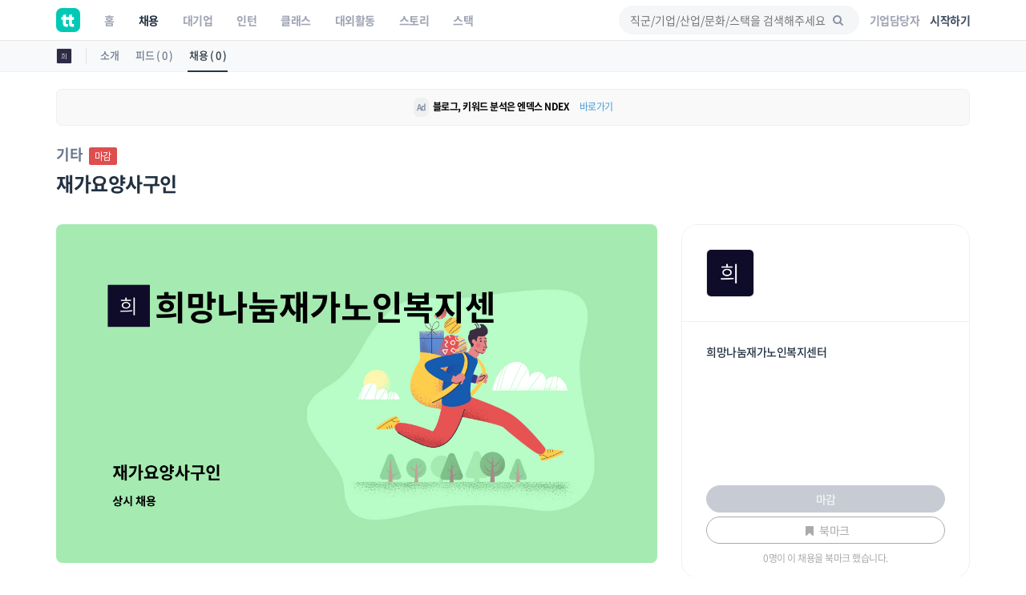

--- FILE ---
content_type: application/javascript
request_url: https://www.theteams.kr/includes/js/zoom/dist/zoom.js
body_size: 1144
content:
/**
 * zoom.js - It's the best way to zoom an image
 * @version v0.0.2
 * @link https://github.com/fat/zoom.js
 * @license MIT
 */

+function ($) { "use strict";

  /**
   * The zoom service
   */
  function ZoomService () {
    this._activeZoom            =
    this._initialScrollPosition =
    this._initialTouchPosition  =
    this._touchMoveListener     = null

    this._$document = $(document)
    this._$window   = $(window)
    this._$body     = $(document.body)

    this._boundClick = $.proxy(this._clickHandler, this)
  }

  ZoomService.prototype.listen = function () {
    this._$body.on('click', '[data-action="zoom"]', $.proxy(this._zoom, this))
  }

  ZoomService.prototype._zoom = function (e) {
    var target = e.target

    if (!target || target.tagName != 'IMG') return

    // if (this._$body.hasClass('zoom-overlay-open')) return

    if (e.metaKey || e.ctrlKey) {
      return window.open((e.target.getAttribute('data-original') || e.target.src), '_blank')
    }

    // if (target.width >= ($(window).width() - Zoom.OFFSET)) return

    this._activeZoomClose(true)

    this._activeZoom = new Zoom(target)
    this._activeZoom.zoomImage()

    // todo(fat): probably worth throttling this
    this._$window.on('scroll.zoom', $.proxy(this._scrollHandler, this))

    this._$document.on('keyup.zoom', $.proxy(this._keyHandler, this))
    this._$document.on('touchstart.zoom', $.proxy(this._touchStart, this))

    // we use a capturing phase here to prevent unintended js events
    // sadly no useCapture in jquery api (http://bugs.jquery.com/ticket/14953)
    if (document.addEventListener) {
      document.addEventListener('click', this._boundClick, true)
    } else {
      document.attachEvent('onclick', this._boundClick, true)
    }

    if ('bubbles' in e) {
      if (e.bubbles) e.stopPropagation()
    } else {
      // Internet Explorer before version 9
      e.cancelBubble = true
    }
  }

  ZoomService.prototype._activeZoomClose = function (forceDispose) {
    if (!this._activeZoom) return

    if (forceDispose) {
      this._activeZoom.dispose()
    } else {
      this._activeZoom.close()
    }

    this._$window.off('.zoom')
    this._$document.off('.zoom')

    document.removeEventListener('click', this._boundClick, true)

    this._activeZoom = null
  }

  ZoomService.prototype._scrollHandler = function (e) {
    if (this._initialScrollPosition === null) this._initialScrollPosition = $(window).scrollTop()
    var deltaY = this._initialScrollPosition - $(window).scrollTop()
    if (Math.abs(deltaY) >= 40) this._activeZoomClose()
  }

  ZoomService.prototype._keyHandler = function (e) {
    if (e.keyCode == 27) this._activeZoomClose()
  }

  ZoomService.prototype._clickHandler = function (e) {
    if (e.preventDefault) e.preventDefault()
    else event.returnValue = false

    if ('bubbles' in e) {
      if (e.bubbles) e.stopPropagation()
    } else {
      // Internet Explorer before version 9
      e.cancelBubble = true
    }

    this._activeZoomClose()
  }

  ZoomService.prototype._touchStart = function (e) {
    this._initialTouchPosition = e.touches[0].pageY
    $(e.target).on('touchmove.zoom', $.proxy(this._touchMove, this))
  }

  ZoomService.prototype._touchMove = function (e) {
    if (Math.abs(e.touches[0].pageY - this._initialTouchPosition) > 10) {
      this._activeZoomClose()
      $(e.target).off('touchmove.zoom')
    }
  }


  /**
   * The zoom object
   */
  function Zoom (img) {
    this._fullHeight      =
    this._fullWidth       =
    this._overlay         =
    this._targetImageWrap = null

    this._targetImage = img

    this._$body = $(document.body)
  }

  Zoom.OFFSET = 40
  Zoom._MAX_WIDTH = 2560
  Zoom._MAX_HEIGHT = 4096

  Zoom.prototype.zoomImage = function () {
    var img = document.createElement('img')
    img.onload = $.proxy(function () {
      this._fullHeight = Number(img.height)
      this._fullWidth = Number(img.width)
      this._zoomOriginal()
    }, this)
    img.src = this._targetImage.src
  }

  Zoom.prototype._zoomOriginal = function () {
    this._targetImageWrap           = document.createElement('div')
    this._targetImageWrap.className = 'zoom-img-wrap'

    this._targetImage.parentNode.insertBefore(this._targetImageWrap, this._targetImage)
    this._targetImageWrap.appendChild(this._targetImage)

    $(this._targetImage)
      .addClass('zoom-img')
      .attr('data-action', 'zoom-out')

    this._calculateZoom()
    this._triggerAnimation()

    this._overlay           = document.createElement('div')
    this._overlay.className = 'zoom-overlay'

    document.body.appendChild(this._overlay)

    
  }

  Zoom.prototype._calculateZoom = function () {
    this._targetImage.offsetWidth // repaint before animating

    var originalFullImageWidth  = this._fullWidth
    var originalFullImageHeight = this._fullHeight

    var scrollTop = $(window).scrollTop()

    var viewportHeight = ($(window).height() - Zoom.OFFSET)
    var viewportWidth  = ($(window).width() - Zoom.OFFSET)

    var maxScaleFactor = ((viewportHeight / this._targetImage.height > viewportWidth / this._targetImage.width)?viewportWidth / this._targetImage.width:viewportHeight / this._targetImage.height)

    var imageAspectRatio    = originalFullImageWidth / originalFullImageHeight
    var viewportAspectRatio = viewportWidth / viewportHeight

    // if (originalFullImageWidth < viewportWidth && originalFullImageHeight < viewportHeight) {
      this._imgScaleFactor = maxScaleFactor

    // } else 
    // if (imageAspectRatio < viewportAspectRatio) {
    //   this._imgScaleFactor = (viewportHeight / originalFullImageHeight) * maxScaleFactor

    // } else {
    //   this._imgScaleFactor = (viewportWidth / originalFullImageWidth) * maxScaleFactor
    //   console.log(this._imgScaleFactor);
    // }
  }

  Zoom.prototype._triggerAnimation = function () {

    this._targetImage.offsetWidth // repaint before animating

    var imageOffset = $(this._targetImage).offset()
    var scrollTop   = $(window).scrollTop()

    var viewportY = scrollTop + ($(window).height() / 2)
    var viewportX = ($(window).width() / 2)

    var imageCenterY = imageOffset.top + (this._targetImage.height / 2)
    var imageCenterX = imageOffset.left + (this._targetImage.width / 2)

    this._translateY = viewportY - imageCenterY
    this._translateX = viewportX - imageCenterX

    var targetTransform = 'scale(' + this._imgScaleFactor + ')'
    var imageWrapTransform = 'translate(' + this._translateX + 'px, ' + this._translateY + 'px)'

    if ($.support.transition) {
      imageWrapTransform += ' translateZ(0)'
    }

    $(this._targetImage)
      .css({
        '-webkit-transform': targetTransform,
            '-ms-transform': targetTransform,
                'transform': targetTransform
      })

    $(this._targetImageWrap)
      .css({
        '-webkit-transform': imageWrapTransform,
            '-ms-transform': imageWrapTransform,
                'transform': imageWrapTransform
      })
    
    this._$body.addClass('zoom-overlay-open')
  }

  Zoom.prototype.close = function () {
    this._$body
      .removeClass('zoom-overlay-open')
      .addClass('zoom-overlay-transitioning')

    // we use setStyle here so that the correct vender prefix for transform is used
    $(this._targetImage)
      .css({
        '-webkit-transform': '',
            '-ms-transform': '',
                'transform': ''
      })

    $(this._targetImageWrap)
      .css({
        '-webkit-transform': '',
            '-ms-transform': '',
                'transform': ''
      })

    if (!$.support.transition) {
      return this.dispose()
    }

    $(this._targetImage)
      .one($.support.transition.end, $.proxy(this.dispose, this))
      .emulateTransitionEnd(300)
  }

  Zoom.prototype.dispose = function () {
    if (this._targetImageWrap && this._targetImageWrap.parentNode) {
      $(this._targetImage)
        .removeClass('zoom-img')
        .attr('data-action', 'zoom')

      this._$body
        .removeClass('zoom-overlay-open')
        .addClass('zoom-overlay-transitioning')

      $(this._targetImage)
        .css({
          '-webkit-transform': '',
              '-ms-transform': '',
                  'transform': ''
      })
      $(this._targetImageWrap)
        .css({
          '-webkit-transform': '',
              '-ms-transform': '',
                  'transform': ''
      })

      this._targetImageWrap.parentNode.replaceChild(this._targetImage, this._targetImageWrap)
      this._overlay.parentNode.removeChild(this._overlay)

      this._$body.removeClass('zoom-overlay-transitioning')
    }
  }

  // wait for dom ready (incase script included before body)
  $(function () {
    new ZoomService().listen()
  })

}(jQuery)
